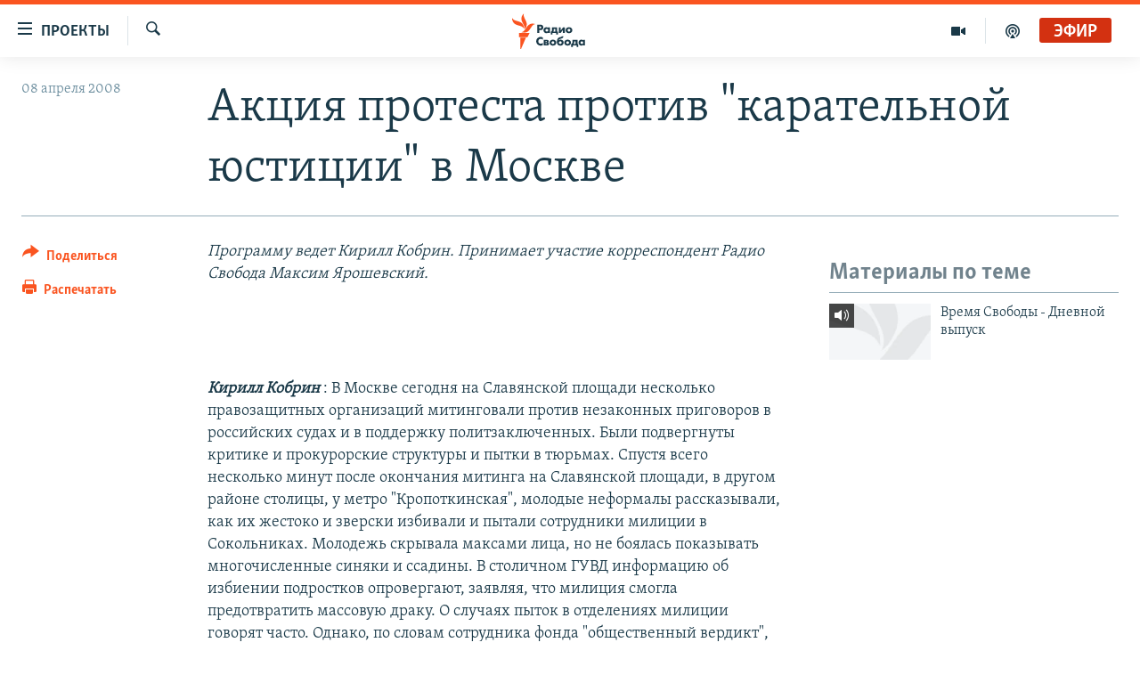

--- FILE ---
content_type: text/html; charset=utf-8
request_url: https://www.svoboda.org/a/442596.html
body_size: 16003
content:

<!DOCTYPE html>
<html lang="ru" dir="ltr" class="no-js">
<head>
<link href="/Content/responsive/RFE/ru-RU/RFE-ru-RU.css?&amp;av=0.0.0.0&amp;cb=370" rel="stylesheet"/>
<script src="https://tags.svoboda.org/rferl-pangea/prod/utag.sync.js"></script> <script type='text/javascript' src='https://www.youtube.com/iframe_api' async></script>
<link rel="manifest" href="/manifest.json">
<script type="text/javascript">
//a general 'js' detection, must be on top level in <head>, due to CSS performance
document.documentElement.className = "js";
var cacheBuster = "370";
var appBaseUrl = "/";
var imgEnhancerBreakpoints = [0, 144, 256, 408, 650, 1023, 1597];
var isLoggingEnabled = false;
var isPreviewPage = false;
var isLivePreviewPage = false;
if (!isPreviewPage) {
window.RFE = window.RFE || {};
window.RFE.cacheEnabledByParam = window.location.href.indexOf('nocache=1') === -1;
const url = new URL(window.location.href);
const params = new URLSearchParams(url.search);
// Remove the 'nocache' parameter
params.delete('nocache');
// Update the URL without the 'nocache' parameter
url.search = params.toString();
window.history.replaceState(null, '', url.toString());
} else {
window.addEventListener('load', function() {
const links = window.document.links;
for (let i = 0; i < links.length; i++) {
links[i].href = '#';
links[i].target = '_self';
}
})
}
var pwaEnabled = false;
var swCacheDisabled;
</script>
<meta charset="utf-8" />
<title>Акция протеста против &quot;карательной юстиции&quot; в Москве</title>
<meta name="description" content="В Москве сегодня на Славянской площади несколько правозащитных организаций митинговали против незаконных приговоров в российских судах и в поддержку политзаключенных. Были подвергнуты критике и прокурорские структуры и пытки в тюрьмах. Спустя всего несколько минут после окончания митинга на Славянской площади, в другом районе столицы, у метро &quot;Кропоткинская&quot;, молодые неформалы рассказывали, как их жестоко и зверски избивали и пытали сотрудники милиции в Сокольниках. Молодежь скрывала максами лица, но не боялась показывать многочисленные синяки и ссадины. В столичном ГУВД информацию об избиении подростков опровергают, заявляя, что милиция смогла предотвратить массовую драку. О случаях пыток
&#160;
в отделениях милиции говорят часто. Однако, по словам сотрудника фонда &quot;общественный вердикт&quot;, зачастую сами милиционеры не виновны." />
<meta name="keywords" content="" />
<meta name="viewport" content="width=device-width, initial-scale=1.0" />
<meta http-equiv="X-UA-Compatible" content="IE=edge" />
<meta name="robots" content="max-image-preview:large"><meta name="yandex-verification" content="b0c9281571f3c335" /><meta name="yandex-verification" content="18b059b061a56c18" /><meta name="yandex-verification" content="467654ae30b15a06" /> <script type="text/javascript"> (function(c,l,a,r,i,t,y){ c[a]=c[a]||function(){(c[a].q=c[a].q||[]).push(arguments)}; t=l.createElement(r);t.async=1;t.src="https://www.clarity.ms/tag/"+i; y=l.getElementsByTagName(r)[0];y.parentNode.insertBefore(t,y); })(window, document, "clarity", "script", "qwvj9hjuis"); </script>
<link href="https://www.svoboda.org/a/442596.html" rel="canonical" />
<meta name="apple-mobile-web-app-title" content="RFE/RL" />
<meta name="apple-mobile-web-app-status-bar-style" content="black" />
<meta name="apple-itunes-app" content="app-id=478861937, app-argument=//442596.ltr" />
<meta content="Акция протеста против &quot;карательной юстиции&quot; в Москве" property="og:title" />
<meta content="В Москве сегодня на Славянской площади несколько правозащитных организаций митинговали против незаконных приговоров в российских судах и в поддержку политзаключенных. Были подвергнуты критике и прокурорские структуры и пытки в тюрьмах. Спустя всего несколько минут после окончания митинга на Славянской площади, в другом районе столицы, у метро &quot;Кропоткинская&quot;, молодые неформалы рассказывали, как их жестоко и зверски избивали и пытали сотрудники милиции в Сокольниках. Молодежь скрывала максами лица, но не боялась показывать многочисленные синяки и ссадины. В столичном ГУВД информацию об избиении подростков опровергают, заявляя, что милиция смогла предотвратить массовую драку. О случаях пыток
в отделениях милиции говорят часто. Однако, по словам сотрудника фонда &quot;общественный вердикт&quot;, зачастую сами милиционеры не виновны." property="og:description" />
<meta content="article" property="og:type" />
<meta content="https://www.svoboda.org/a/442596.html" property="og:url" />
<meta content="Радио Свобода" property="og:site_name" />
<meta content="https://www.facebook.com/radiosvoboda" property="article:publisher" />
<meta content="https://www.svoboda.org/Content/responsive/RFE/ru-RU/img/top_logo_news.png" property="og:image" />
<meta content="1200" property="og:image:width" />
<meta content="675" property="og:image:height" />
<meta content="site logo" property="og:image:alt" />
<meta content="322210431200953" property="fb:app_id" />
<meta content="summary_large_image" name="twitter:card" />
<meta content="@SvobodaRadio" name="twitter:site" />
<meta content="https://www.svoboda.org/Content/responsive/RFE/ru-RU/img/top_logo_news.png" name="twitter:image" />
<meta content="Акция протеста против &quot;карательной юстиции&quot; в Москве" name="twitter:title" />
<meta content="В Москве сегодня на Славянской площади несколько правозащитных организаций митинговали против незаконных приговоров в российских судах и в поддержку политзаключенных. Были подвергнуты критике и прокурорские структуры и пытки в тюрьмах. Спустя всего несколько минут после окончания митинга на Славянской площади, в другом районе столицы, у метро &quot;Кропоткинская&quot;, молодые неформалы рассказывали, как их жестоко и зверски избивали и пытали сотрудники милиции в Сокольниках. Молодежь скрывала максами лица, но не боялась показывать многочисленные синяки и ссадины. В столичном ГУВД информацию об избиении подростков опровергают, заявляя, что милиция смогла предотвратить массовую драку. О случаях пыток
в отделениях милиции говорят часто. Однако, по словам сотрудника фонда &quot;общественный вердикт&quot;, зачастую сами милиционеры не виновны." name="twitter:description" />
<link rel="amphtml" href="https://www.svoboda.org/amp/442596.html" />
<script type="application/ld+json">{"articleSection":"","isAccessibleForFree":true,"headline":"Акция протеста против \u0022карательной юстиции\u0022 в Москве","inLanguage":"ru-RU","keywords":"","author":{"@type":"Person","name":"RFE/RL"},"datePublished":"2008-04-08 17:25:39Z","dateModified":"2008-04-08 17:25:39Z","publisher":{"logo":{"width":512,"height":220,"@type":"ImageObject","url":"https://www.svoboda.org/Content/responsive/RFE/ru-RU/img/logo.png"},"@type":"NewsMediaOrganization","url":"https://www.svoboda.org","sameAs":["https://www.facebook.com/radiosvoboda","https://twitter.com/SvobodaRadio","http://bit.ly/2vQLCnh","https://t.me/radiosvoboda","https://www.instagram.com/radiosvoboda/"],"name":"Радио Свобода","alternateName":"Радио Свобода"},"@context":"https://schema.org","@type":"NewsArticle","mainEntityOfPage":"https://www.svoboda.org/a/442596.html","url":"https://www.svoboda.org/a/442596.html","description":"В Москве сегодня на Славянской площади несколько правозащитных организаций митинговали против незаконных приговоров в российских судах и в поддержку политзаключенных. Были подвергнуты критике и прокурорские структуры и пытки в тюрьмах. Спустя всего несколько минут после окончания митинга на Славянской площади, в другом районе столицы, у метро \u0022Кропоткинская\u0022, молодые неформалы рассказывали, как их жестоко и зверски избивали и пытали сотрудники милиции в Сокольниках. Молодежь скрывала максами лица, но не боялась показывать многочисленные синяки и ссадины. В столичном ГУВД информацию об избиении подростков опровергают, заявляя, что милиция смогла предотвратить массовую драку. О случаях пыток \r\n \r\n в отделениях милиции говорят часто. Однако, по словам сотрудника фонда \u0022общественный вердикт\u0022, зачастую сами милиционеры не виновны.","image":{"width":1080,"height":608,"@type":"ImageObject","url":"https://gdb.rferl.org/00000000-0000-0000-0000-000000000000_w1080_h608.gif"},"name":"Акция протеста против \u0022карательной юстиции\u0022 в Москве"}</script>
<script src="/Scripts/responsive/infographics.b?v=dVbZ-Cza7s4UoO3BqYSZdbxQZVF4BOLP5EfYDs4kqEo1&amp;av=0.0.0.0&amp;cb=370"></script>
<script src="/Scripts/responsive/loader.b?v=Q26XNwrL6vJYKjqFQRDnx01Lk2pi1mRsuLEaVKMsvpA1&amp;av=0.0.0.0&amp;cb=370"></script>
<link rel="icon" type="image/svg+xml" href="/Content/responsive/RFE/img/webApp/favicon.svg" />
<link rel="alternate icon" href="/Content/responsive/RFE/img/webApp/favicon.ico" />
<link rel="mask-icon" color="#ea6903" href="/Content/responsive/RFE/img/webApp/favicon_safari.svg" />
<link rel="apple-touch-icon" sizes="152x152" href="/Content/responsive/RFE/img/webApp/ico-152x152.png" />
<link rel="apple-touch-icon" sizes="144x144" href="/Content/responsive/RFE/img/webApp/ico-144x144.png" />
<link rel="apple-touch-icon" sizes="114x114" href="/Content/responsive/RFE/img/webApp/ico-114x114.png" />
<link rel="apple-touch-icon" sizes="72x72" href="/Content/responsive/RFE/img/webApp/ico-72x72.png" />
<link rel="apple-touch-icon-precomposed" href="/Content/responsive/RFE/img/webApp/ico-57x57.png" />
<link rel="icon" sizes="192x192" href="/Content/responsive/RFE/img/webApp/ico-192x192.png" />
<link rel="icon" sizes="128x128" href="/Content/responsive/RFE/img/webApp/ico-128x128.png" />
<meta name="msapplication-TileColor" content="#ffffff" />
<meta name="msapplication-TileImage" content="/Content/responsive/RFE/img/webApp/ico-144x144.png" />
<link rel="preload" href="/Content/responsive/fonts/Skolar-Lt_Cyrl_v2.4.woff" type="font/woff" as="font" crossorigin="anonymous" />
<link rel="alternate" type="application/rss+xml" title="RFE/RL - Top Stories [RSS]" href="/api/" />
<link rel="sitemap" type="application/rss+xml" href="/sitemap.xml" />
</head>
<body class=" nav-no-loaded cc_theme pg-article print-lay-article js-category-to-nav nojs-images ">
<script type="text/javascript" >
var analyticsData = {url:"https://www.svoboda.org/a/442596.html",property_id:"414",article_uid:"442596",page_title:"Акция протеста против \"карательной юстиции\" в Москве",page_type:"transcript",content_type:"article",subcontent_type:"transcript",last_modified:"2008-04-08 17:25:39Z",pub_datetime:"2008-04-08 17:25:39Z",pub_year:"2008",pub_month:"04",pub_day:"08",pub_hour:"17",pub_weekday:"Tuesday",section:"transcript",english_section:"",byline:"",categories:"",domain:"www.svoboda.org",language:"Russian",language_service:"RFERL Russian",platform:"web",copied:"no",copied_article:"",copied_title:"",runs_js:"Yes",cms_release:"8.44.0.0.370",enviro_type:"prod",slug:"",entity:"RFE",short_language_service:"RU",platform_short:"W",page_name:"Акция протеста против \"карательной юстиции\" в Москве"};
</script>
<noscript><iframe src="https://www.googletagmanager.com/ns.html?id=GTM-WXZBPZ" height="0" width="0" style="display:none;visibility:hidden"></iframe></noscript><script type="text/javascript" data-cookiecategory="analytics">
var gtmEventObject = Object.assign({}, analyticsData, {event: 'page_meta_ready'});window.dataLayer = window.dataLayer || [];window.dataLayer.push(gtmEventObject);
if (top.location === self.location) { //if not inside of an IFrame
var renderGtm = "true";
if (renderGtm === "true") {
(function(w,d,s,l,i){w[l]=w[l]||[];w[l].push({'gtm.start':new Date().getTime(),event:'gtm.js'});var f=d.getElementsByTagName(s)[0],j=d.createElement(s),dl=l!='dataLayer'?'&l='+l:'';j.async=true;j.src='//www.googletagmanager.com/gtm.js?id='+i+dl;f.parentNode.insertBefore(j,f);})(window,document,'script','dataLayer','GTM-WXZBPZ');
}
}
</script>
<!--Analytics tag js version start-->
<script type="text/javascript" data-cookiecategory="analytics">
var utag_data = Object.assign({}, analyticsData, {});
if(typeof(TealiumTagFrom)==='function' && typeof(TealiumTagSearchKeyword)==='function') {
var utag_from=TealiumTagFrom();var utag_searchKeyword=TealiumTagSearchKeyword();
if(utag_searchKeyword!=null && utag_searchKeyword!=='' && utag_data["search_keyword"]==null) utag_data["search_keyword"]=utag_searchKeyword;if(utag_from!=null && utag_from!=='') utag_data["from"]=TealiumTagFrom();}
if(window.top!== window.self&&utag_data.page_type==="snippet"){utag_data.page_type = 'iframe';}
try{if(window.top!==window.self&&window.self.location.hostname===window.top.location.hostname){utag_data.platform = 'self-embed';utag_data.platform_short = 'se';}}catch(e){if(window.top!==window.self&&window.self.location.search.includes("platformType=self-embed")){utag_data.platform = 'cross-promo';utag_data.platform_short = 'cp';}}
(function(a,b,c,d){ a="https://tags.svoboda.org/rferl-pangea/prod/utag.js"; b=document;c="script";d=b.createElement(c);d.src=a;d.type="text/java"+c;d.async=true; a=b.getElementsByTagName(c)[0];a.parentNode.insertBefore(d,a); })();
</script>
<!--Analytics tag js version end-->
<!-- Analytics tag management NoScript -->
<noscript>
<img style="position: absolute; border: none;" src="https://ssc.svoboda.org/b/ss/bbgprod,bbgentityrferl/1/G.4--NS/1048755830?pageName=rfe%3aru%3aw%3atranscript%3a%d0%90%d0%ba%d1%86%d0%b8%d1%8f%20%d0%bf%d1%80%d0%be%d1%82%d0%b5%d1%81%d1%82%d0%b0%20%d0%bf%d1%80%d0%be%d1%82%d0%b8%d0%b2%20%22%d0%ba%d0%b0%d1%80%d0%b0%d1%82%d0%b5%d0%bb%d1%8c%d0%bd%d0%be%d0%b9%20%d1%8e%d1%81%d1%82%d0%b8%d1%86%d0%b8%d0%b8%22%20%d0%b2%20%d0%9c%d0%be%d1%81%d0%ba%d0%b2%d0%b5&amp;c6=%d0%90%d0%ba%d1%86%d0%b8%d1%8f%20%d0%bf%d1%80%d0%be%d1%82%d0%b5%d1%81%d1%82%d0%b0%20%d0%bf%d1%80%d0%be%d1%82%d0%b8%d0%b2%20%22%d0%ba%d0%b0%d1%80%d0%b0%d1%82%d0%b5%d0%bb%d1%8c%d0%bd%d0%be%d0%b9%20%d1%8e%d1%81%d1%82%d0%b8%d1%86%d0%b8%d0%b8%22%20%d0%b2%20%d0%9c%d0%be%d1%81%d0%ba%d0%b2%d0%b5&amp;v36=8.44.0.0.370&amp;v6=D=c6&amp;g=https%3a%2f%2fwww.svoboda.org%2fa%2f442596.html&amp;c1=D=g&amp;v1=D=g&amp;events=event1,event52&amp;c16=rferl%20russian&amp;v16=D=c16&amp;ch=transcript&amp;c15=russian&amp;v15=D=c15&amp;c4=article&amp;v4=D=c4&amp;c14=442596&amp;v14=D=c14&amp;v20=no&amp;c17=web&amp;v17=D=c17&amp;mcorgid=518abc7455e462b97f000101%40adobeorg&amp;server=www.svoboda.org&amp;pageType=D=c4&amp;ns=bbg&amp;v29=D=server&amp;v25=rfe&amp;v30=414&amp;v105=D=User-Agent " alt="analytics" width="1" height="1" /></noscript>
<!-- End of Analytics tag management NoScript -->
<!--*** Accessibility links - For ScreenReaders only ***-->
<section>
<div class="sr-only">
<h2>Ссылки для упрощенного доступа</h2>
<ul>
<li><a href="#content" data-disable-smooth-scroll="1">Вернуться к основному содержанию</a></li>
<li><a href="#navigation" data-disable-smooth-scroll="1">Вернутся к главной навигации</a></li>
<li><a href="#txtHeaderSearch" data-disable-smooth-scroll="1">Вернутся к поиску</a></li>
</ul>
</div>
</section>
<div class="fb-quote"></div>
<div dir="ltr">
<div id="page">
<aside>
<div class="c-lightbox overlay-modal">
<div class="c-lightbox__intro">
<h2 class="c-lightbox__intro-title"></h2>
<button class="btn btn--rounded c-lightbox__btn c-lightbox__intro-next" title="Следующий">
<span class="ico ico--rounded ico-chevron-forward"></span>
<span class="sr-only">Следующий</span>
</button>
</div>
<div class="c-lightbox__nav">
<button class="btn btn--rounded c-lightbox__btn c-lightbox__btn--close" title="Закрыть">
<span class="ico ico--rounded ico-close"></span>
<span class="sr-only">Закрыть</span>
</button>
<button class="btn btn--rounded c-lightbox__btn c-lightbox__btn--prev" title="Предыдущий">
<span class="ico ico--rounded ico-chevron-backward"></span>
<span class="sr-only">Предыдущий</span>
</button>
<button class="btn btn--rounded c-lightbox__btn c-lightbox__btn--next" title="Следующий">
<span class="ico ico--rounded ico-chevron-forward"></span>
<span class="sr-only">Следующий</span>
</button>
</div>
<div class="c-lightbox__content-wrap">
<figure class="c-lightbox__content">
<span class="c-spinner c-spinner--lightbox">
<img src="/Content/responsive/img/player-spinner.png"
alt="пожалуйста, подождите"
title="пожалуйста, подождите" />
</span>
<div class="c-lightbox__img">
<div class="thumb">
<img src="" alt="" />
</div>
</div>
<figcaption>
<div class="c-lightbox__info c-lightbox__info--foot">
<span class="c-lightbox__counter"></span>
<span class="caption c-lightbox__caption"></span>
</div>
</figcaption>
</figure>
</div>
<div class="hidden">
<div class="content-advisory__box content-advisory__box--lightbox">
<span class="content-advisory__box-text">На этом изображение содержится контент, который некоторые пользователи могут счесть шокирующим или оскорбительным</span>
<button class="btn btn--transparent content-advisory__box-btn m-t-md" value="text" type="button">
<span class="btn__text">
Нажмите для просмотра
</span>
</button>
</div>
</div>
</div>
<div class="print-dialogue">
<div class="container">
<h3 class="print-dialogue__title section-head">Варианты печати:</h3>
<div class="print-dialogue__opts">
<ul class="print-dialogue__opt-group">
<li class="form__group form__group--checkbox">
<input class="form__check " id="checkboxImages" name="checkboxImages" type="checkbox" checked="checked" />
<label for="checkboxImages" class="form__label m-t-md">Изображения</label>
</li>
<li class="form__group form__group--checkbox">
<input class="form__check " id="checkboxMultimedia" name="checkboxMultimedia" type="checkbox" checked="checked" />
<label for="checkboxMultimedia" class="form__label m-t-md">Мультимедиа</label>
</li>
</ul>
<ul class="print-dialogue__opt-group">
<li class="form__group form__group--checkbox">
<input class="form__check " id="checkboxEmbedded" name="checkboxEmbedded" type="checkbox" checked="checked" />
<label for="checkboxEmbedded" class="form__label m-t-md">Встроенный контент и реклама</label>
</li>
<li class="hidden">
<input class="form__check " id="checkboxComments" name="checkboxComments" type="checkbox" />
<label for="checkboxComments" class="form__label m-t-md">Комментарии</label>
</li>
</ul>
</div>
<div class="print-dialogue__buttons">
<button class="btn btn--secondary close-button" type="button" title="Отменить">
<span class="btn__text ">Отменить</span>
</button>
<button class="btn btn-cust-print m-l-sm" type="button" title="Распечатать">
<span class="btn__text ">Распечатать</span>
</button>
</div>
</div>
</div>
<div class="ctc-message pos-fix">
<div class="ctc-message__inner">Ссылка была скопирована</div>
</div>
</aside>
<div class="hdr-20 hdr-20--big">
<div class="hdr-20__inner">
<div class="hdr-20__max pos-rel">
<div class="hdr-20__side hdr-20__side--primary d-flex">
<label data-for="main-menu-ctrl" data-switcher-trigger="true" data-switch-target="main-menu-ctrl" class="burger hdr-trigger pos-rel trans-trigger" data-trans-evt="click" data-trans-id="menu">
<span class="ico ico-close hdr-trigger__ico hdr-trigger__ico--close burger__ico burger__ico--close"></span>
<span class="ico ico-menu hdr-trigger__ico hdr-trigger__ico--open burger__ico burger__ico--open"></span>
<span class="burger__label">Проекты</span>
</label>
<div class="menu-pnl pos-fix trans-target" data-switch-target="main-menu-ctrl" data-trans-id="menu">
<div class="menu-pnl__inner">
<nav class="main-nav menu-pnl__item menu-pnl__item--first">
<ul class="main-nav__list accordeon" data-analytics-tales="false" data-promo-name="link" data-location-name="nav,secnav">
<li class="main-nav__item accordeon__item" data-switch-target="menu-item-3486">
<label class="main-nav__item-name main-nav__item-name--label accordeon__control-label" data-switcher-trigger="true" data-for="menu-item-3486">
Радио
<span class="ico ico-chevron-down main-nav__chev"></span>
</label>
<div class="main-nav__sub-list">
<a class="main-nav__item-name main-nav__item-name--link main-nav__item-name--sub" href="/programs" title="Радиопрограммы" >Радиопрограммы</a>
<a class="main-nav__item-name main-nav__item-name--link main-nav__item-name--sub" href="https://www.svoboda.org/p/7451.html" title="Подкасты" >Подкасты</a>
<a class="main-nav__item-name main-nav__item-name--link main-nav__item-name--sub" href="/schedule/radio.html#live-now" title="Расписание вещания" >Расписание вещания</a>
</div>
</li>
<li class="main-nav__item">
<a class="main-nav__item-name main-nav__item-name--link" href="/authors" title="Авторские проекты" data-item-name="responsive-authors" >Авторские проекты</a>
</li>
<li class="main-nav__item">
<a class="main-nav__item-name main-nav__item-name--link" href="/quotations" title="Цитаты Свободы" data-item-name="quotes-of-liberty" >Цитаты Свободы</a>
</li>
<li class="main-nav__item">
<a class="main-nav__item-name main-nav__item-name--link" href="/opinions" title="Мнения" data-item-name="opinions_resp" >Мнения</a>
</li>
<li class="main-nav__item">
<a class="main-nav__item-name main-nav__item-name--link" href="/regions" title="Регионы" data-item-name="regions" >Регионы</a>
</li>
<li class="main-nav__item">
<a class="main-nav__item-name main-nav__item-name--link" href="/subscribe" title="Подпишитесь на рассылку" data-item-name="mail-list" >Подпишитесь на рассылку</a>
</li>
</ul>
</nav>
<div class="menu-pnl__item">
<a href="https://www.sibreal.org" class="menu-pnl__item-link" alt="Сибирь.Реалии">Сибирь.Реалии</a>
<a href="https://www.severreal.org" class="menu-pnl__item-link" alt="Север.Реалии">Север.Реалии</a>
</div>
<div class="menu-pnl__item menu-pnl__item--social">
<h5 class="menu-pnl__sub-head">Социальные сети</h5>
<a href="https://www.facebook.com/radiosvoboda" title="Мы в Facebook" data-analytics-text="follow_on_facebook" class="btn btn--rounded btn--social-inverted menu-pnl__btn js-social-btn btn-facebook" target="_blank" rel="noopener">
<span class="ico ico-facebook-alt ico--rounded"></span>
</a>
<a href="https://twitter.com/SvobodaRadio" title="Мы в Twitter" data-analytics-text="follow_on_twitter" class="btn btn--rounded btn--social-inverted menu-pnl__btn js-social-btn btn-twitter" target="_blank" rel="noopener">
<span class="ico ico-twitter ico--rounded"></span>
</a>
<a href="http://bit.ly/2vQLCnh" title="Присоединяйтесь в Youtube" data-analytics-text="follow_on_youtube" class="btn btn--rounded btn--social-inverted menu-pnl__btn js-social-btn btn-youtube" target="_blank" rel="noopener">
<span class="ico ico-youtube ico--rounded"></span>
</a>
<a href="https://t.me/radiosvoboda" title="Подпишитесь в Telegram" data-analytics-text="follow_on_telegram" class="btn btn--rounded btn--social-inverted menu-pnl__btn js-social-btn btn-telegram" target="_blank" rel="noopener">
<span class="ico ico-telegram ico--rounded"></span>
</a>
<a href="https://www.instagram.com/radiosvoboda/" title="Подпишитесь на нашу страницу в Instagram" data-analytics-text="follow_on_instagram" class="btn btn--rounded btn--social-inverted menu-pnl__btn js-social-btn btn-instagram" target="_blank" rel="noopener">
<span class="ico ico-instagram ico--rounded"></span>
</a>
</div>
<div class="menu-pnl__item">
<a href="/navigation/allsites" class="menu-pnl__item-link">
<span class="ico ico-languages "></span>
Все сайты РСЕ/РС
</a>
</div>
</div>
</div>
<label data-for="top-search-ctrl" data-switcher-trigger="true" data-switch-target="top-search-ctrl" class="top-srch-trigger hdr-trigger">
<span class="ico ico-close hdr-trigger__ico hdr-trigger__ico--close top-srch-trigger__ico top-srch-trigger__ico--close"></span>
<span class="ico ico-search hdr-trigger__ico hdr-trigger__ico--open top-srch-trigger__ico top-srch-trigger__ico--open"></span>
</label>
<div class="srch-top srch-top--in-header" data-switch-target="top-search-ctrl">
<div class="container">
<form action="/s" class="srch-top__form srch-top__form--in-header" id="form-topSearchHeader" method="get" role="search"><label for="txtHeaderSearch" class="sr-only">Искать</label>
<input type="text" id="txtHeaderSearch" name="k" placeholder="текст для поиска..." accesskey="s" value="" class="srch-top__input analyticstag-event" onkeydown="if (event.keyCode === 13) { FireAnalyticsTagEventOnSearch('search', $dom.get('#txtHeaderSearch')[0].value) }" />
<button title="Искать" type="submit" class="btn btn--top-srch analyticstag-event" onclick="FireAnalyticsTagEventOnSearch('search', $dom.get('#txtHeaderSearch')[0].value) ">
<span class="ico ico-search"></span>
</button></form>
</div>
</div>
<a href="/" class="main-logo-link">
<img src="/Content/responsive/RFE/ru-RU/img/logo-compact.svg" class="main-logo main-logo--comp" alt="site logo">
<img src="/Content/responsive/RFE/ru-RU/img/logo.svg" class="main-logo main-logo--big" alt="site logo">
</a>
</div>
<div class="hdr-20__side hdr-20__side--secondary d-flex">
<a href="/p/7451.html" title="подкасты" class="hdr-20__secondary-item" data-item-name="podcast">
<span class="ico ico-podcast hdr-20__secondary-icon"></span>
</a>
<a href="/z/959" title="Видео" class="hdr-20__secondary-item" data-item-name="video">
<span class="ico ico-video hdr-20__secondary-icon"></span>
</a>
<a href="/s" title="Искать" class="hdr-20__secondary-item hdr-20__secondary-item--search" data-item-name="search">
<span class="ico ico-search hdr-20__secondary-icon hdr-20__secondary-icon--search"></span>
</a>
<div class="hdr-20__secondary-item live-b-drop">
<div class="live-b-drop__off">
<a href="/live/audio/81" class="live-b-drop__link" title="Эфир" data-item-name="live">
<span class="badge badge--live-btn badge--live">
Эфир
</span>
</a>
</div>
<div class="live-b-drop__on hidden">
<label data-for="live-ctrl" data-switcher-trigger="true" data-switch-target="live-ctrl" class="live-b-drop__label pos-rel">
<span class="badge badge--live badge--live-btn">
Эфир
</span>
<span class="ico ico-close live-b-drop__label-ico live-b-drop__label-ico--close"></span>
</label>
<div class="live-b-drop__panel" id="targetLivePanelDiv" data-switch-target="live-ctrl"></div>
</div>
</div>
<div class="srch-bottom">
<form action="/s" class="srch-bottom__form d-flex" id="form-bottomSearch" method="get" role="search"><label for="txtSearch" class="sr-only">Искать</label>
<input type="search" id="txtSearch" name="k" placeholder="текст для поиска..." accesskey="s" value="" class="srch-bottom__input analyticstag-event" onkeydown="if (event.keyCode === 13) { FireAnalyticsTagEventOnSearch('search', $dom.get('#txtSearch')[0].value) }" />
<button title="Искать" type="submit" class="btn btn--bottom-srch analyticstag-event" onclick="FireAnalyticsTagEventOnSearch('search', $dom.get('#txtSearch')[0].value) ">
<span class="ico ico-search"></span>
</button></form>
</div>
</div>
<img src="/Content/responsive/RFE/ru-RU/img/logo-print.gif" class="logo-print" alt="site logo">
<img src="/Content/responsive/RFE/ru-RU/img/logo-print_color.png" class="logo-print logo-print--color" alt="site logo">
</div>
</div>
</div>
<script>
if (document.body.className.indexOf('pg-home') > -1) {
var nav2In = document.querySelector('.hdr-20__inner');
var nav2Sec = document.querySelector('.hdr-20__side--secondary');
var secStyle = window.getComputedStyle(nav2Sec);
if (nav2In && window.pageYOffset < 150 && secStyle['position'] !== 'fixed') {
nav2In.classList.add('hdr-20__inner--big')
}
}
</script>
<div class="c-hlights c-hlights--breaking c-hlights--no-item" data-hlight-display="mobile,desktop">
<div class="c-hlights__wrap container p-0">
<div class="c-hlights__nav">
<a role="button" href="#" title="Предыдущий">
<span class="ico ico-chevron-backward m-0"></span>
<span class="sr-only">Предыдущий</span>
</a>
<a role="button" href="#" title="Следующий">
<span class="ico ico-chevron-forward m-0"></span>
<span class="sr-only">Следующий</span>
</a>
</div>
<span class="c-hlights__label">
<span class="">Новость часа</span>
<span class="switcher-trigger">
<label data-for="more-less-1" data-switcher-trigger="true" class="switcher-trigger__label switcher-trigger__label--more p-b-0" title="Показать больше">
<span class="ico ico-chevron-down"></span>
</label>
<label data-for="more-less-1" data-switcher-trigger="true" class="switcher-trigger__label switcher-trigger__label--less p-b-0" title="Свернуть">
<span class="ico ico-chevron-up"></span>
</label>
</span>
</span>
<ul class="c-hlights__items switcher-target" data-switch-target="more-less-1">
</ul>
</div>
</div> <div id="content">
<main class="container">
<div class="hdr-container">
<div class="row">
<div class="col-category col-xs-12 col-md-2 pull-left"></div><div class="col-title col-xs-12 col-md-10 pull-right"> <h1 class="title pg-title">
Акция протеста против &quot;карательной юстиции&quot; в Москве
</h1>
</div><div class="col-publishing-details col-xs-12 col-sm-12 col-md-2 pull-left"> <div class="publishing-details ">
<div class="published">
<span class="date" >
<time pubdate="pubdate" datetime="2008-04-08T20:25:39+03:00">
08 апреля 2008
</time>
</span>
</div>
</div>
</div><div class="col-lg-12 separator"> <div class="separator">
<hr class="title-line" />
</div>
</div>
</div>
</div>
<div class="body-container">
<div class="row">
<div class="col-xs-12 col-md-2 pull-left article-share">
<div class="share--box">
<div class="sticky-share-container" style="display:none">
<div class="container">
<a href="https://www.svoboda.org" id="logo-sticky-share">&nbsp;</a>
<div class="pg-title pg-title--sticky-share">
Акция протеста против &quot;карательной юстиции&quot; в Москве
</div>
<div class="sticked-nav-actions">
<!--This part is for sticky navigation display-->
<p class="buttons link-content-sharing p-0 ">
<button class="btn btn--link btn-content-sharing p-t-0 " id="btnContentSharing" value="text" role="Button" type="" title="поделиться в других соцсетях">
<span class="ico ico-share ico--l"></span>
<span class="btn__text ">
Поделиться
</span>
</button>
</p>
<aside class="content-sharing js-content-sharing js-content-sharing--apply-sticky content-sharing--sticky"
role="complementary"
data-share-url="https://www.svoboda.org/a/442596.html" data-share-title="Акция протеста против &quot;карательной юстиции&quot; в Москве" data-share-text="В Москве сегодня на Славянской площади несколько правозащитных организаций митинговали против незаконных приговоров в российских судах и в поддержку политзаключенных. Были подвергнуты критике и прокурорские структуры и пытки в тюрьмах. Спустя всего несколько минут после окончания митинга на Славянской площади, в другом районе столицы, у метро &quot;Кропоткинская&quot;, молодые неформалы рассказывали, как их жестоко и зверски избивали и пытали сотрудники милиции в Сокольниках. Молодежь скрывала максами лица, но не боялась показывать многочисленные синяки и ссадины. В столичном ГУВД информацию об избиении подростков опровергают, заявляя, что милиция смогла предотвратить массовую драку. О случаях пыток
&#160;
в отделениях милиции говорят часто. Однако, по словам сотрудника фонда &quot;общественный вердикт&quot;, зачастую сами милиционеры не виновны.">
<div class="content-sharing__popover">
<h6 class="content-sharing__title">Поделиться</h6>
<button href="#close" id="btnCloseSharing" class="btn btn--text-like content-sharing__close-btn">
<span class="ico ico-close ico--l"></span>
</button>
<ul class="content-sharing__list">
<li class="content-sharing__item">
<div class="ctc ">
<input type="text" class="ctc__input" readonly="readonly">
<a href="" js-href="https://www.svoboda.org/a/442596.html" class="content-sharing__link ctc__button">
<span class="ico ico-copy-link ico--rounded ico--s"></span>
<span class="content-sharing__link-text">Скопировать ссылку</span>
</a>
</div>
</li>
<li class="content-sharing__item">
<a href="https://facebook.com/sharer.php?u=https%3a%2f%2fwww.svoboda.org%2fa%2f442596.html"
data-analytics-text="share_on_facebook"
title="Facebook" target="_blank"
class="content-sharing__link js-social-btn">
<span class="ico ico-facebook ico--rounded ico--s"></span>
<span class="content-sharing__link-text">Facebook</span>
</a>
</li>
<li class="content-sharing__item">
<a href="https://twitter.com/share?url=https%3a%2f%2fwww.svoboda.org%2fa%2f442596.html&amp;text=%d0%90%d0%ba%d1%86%d0%b8%d1%8f+%d0%bf%d1%80%d0%be%d1%82%d0%b5%d1%81%d1%82%d0%b0+%d0%bf%d1%80%d0%be%d1%82%d0%b8%d0%b2+%22%d0%ba%d0%b0%d1%80%d0%b0%d1%82%d0%b5%d0%bb%d1%8c%d0%bd%d0%be%d0%b9+%d1%8e%d1%81%d1%82%d0%b8%d1%86%d0%b8%d0%b8%22+%d0%b2+%d0%9c%d0%be%d1%81%d0%ba%d0%b2%d0%b5"
data-analytics-text="share_on_twitter"
title="X (Twitter)" target="_blank"
class="content-sharing__link js-social-btn">
<span class="ico ico-twitter ico--rounded ico--s"></span>
<span class="content-sharing__link-text">X (Twitter)</span>
</a>
</li>
<li class="content-sharing__item">
<a href="https://telegram.me/share/url?url=https%3a%2f%2fwww.svoboda.org%2fa%2f442596.html"
data-analytics-text="share_on_telegram"
title="Telegram" target="_blank"
class="content-sharing__link js-social-btn">
<span class="ico ico-telegram ico--rounded ico--s"></span>
<span class="content-sharing__link-text">Telegram</span>
</a>
</li>
<li class="content-sharing__item visible-xs-inline-block visible-sm-inline-block">
<a href="whatsapp://send?text=https%3a%2f%2fwww.svoboda.org%2fa%2f442596.html"
data-analytics-text="share_on_whatsapp"
title="WhatsApp" target="_blank"
class="content-sharing__link js-social-btn">
<span class="ico ico-whatsapp ico--rounded ico--s"></span>
<span class="content-sharing__link-text">WhatsApp</span>
</a>
</li>
<li class="content-sharing__item visible-md-inline-block visible-lg-inline-block">
<a href="https://web.whatsapp.com/send?text=https%3a%2f%2fwww.svoboda.org%2fa%2f442596.html"
data-analytics-text="share_on_whatsapp_desktop"
title="WhatsApp" target="_blank"
class="content-sharing__link js-social-btn">
<span class="ico ico-whatsapp ico--rounded ico--s"></span>
<span class="content-sharing__link-text">WhatsApp</span>
</a>
</li>
<li class="content-sharing__item">
<a href="mailto:?body=https%3a%2f%2fwww.svoboda.org%2fa%2f442596.html&amp;subject=Акция протеста против &quot;карательной юстиции&quot; в Москве"
title="Email"
class="content-sharing__link ">
<span class="ico ico-email ico--rounded ico--s"></span>
<span class="content-sharing__link-text">Email</span>
</a>
</li>
</ul>
</div>
</aside>
</div>
</div>
</div>
<div class="links">
<p class="buttons link-content-sharing p-0 ">
<button class="btn btn--link btn-content-sharing p-t-0 " id="btnContentSharing" value="text" role="Button" type="" title="поделиться в других соцсетях">
<span class="ico ico-share ico--l"></span>
<span class="btn__text ">
Поделиться
</span>
</button>
</p>
<aside class="content-sharing js-content-sharing " role="complementary"
data-share-url="https://www.svoboda.org/a/442596.html" data-share-title="Акция протеста против &quot;карательной юстиции&quot; в Москве" data-share-text="В Москве сегодня на Славянской площади несколько правозащитных организаций митинговали против незаконных приговоров в российских судах и в поддержку политзаключенных. Были подвергнуты критике и прокурорские структуры и пытки в тюрьмах. Спустя всего несколько минут после окончания митинга на Славянской площади, в другом районе столицы, у метро &quot;Кропоткинская&quot;, молодые неформалы рассказывали, как их жестоко и зверски избивали и пытали сотрудники милиции в Сокольниках. Молодежь скрывала максами лица, но не боялась показывать многочисленные синяки и ссадины. В столичном ГУВД информацию об избиении подростков опровергают, заявляя, что милиция смогла предотвратить массовую драку. О случаях пыток
&#160;
в отделениях милиции говорят часто. Однако, по словам сотрудника фонда &quot;общественный вердикт&quot;, зачастую сами милиционеры не виновны.">
<div class="content-sharing__popover">
<h6 class="content-sharing__title">Поделиться</h6>
<button href="#close" id="btnCloseSharing" class="btn btn--text-like content-sharing__close-btn">
<span class="ico ico-close ico--l"></span>
</button>
<ul class="content-sharing__list">
<li class="content-sharing__item">
<div class="ctc ">
<input type="text" class="ctc__input" readonly="readonly">
<a href="" js-href="https://www.svoboda.org/a/442596.html" class="content-sharing__link ctc__button">
<span class="ico ico-copy-link ico--rounded ico--l"></span>
<span class="content-sharing__link-text">Скопировать ссылку</span>
</a>
</div>
</li>
<li class="content-sharing__item">
<a href="https://facebook.com/sharer.php?u=https%3a%2f%2fwww.svoboda.org%2fa%2f442596.html"
data-analytics-text="share_on_facebook"
title="Facebook" target="_blank"
class="content-sharing__link js-social-btn">
<span class="ico ico-facebook ico--rounded ico--l"></span>
<span class="content-sharing__link-text">Facebook</span>
</a>
</li>
<li class="content-sharing__item">
<a href="https://twitter.com/share?url=https%3a%2f%2fwww.svoboda.org%2fa%2f442596.html&amp;text=%d0%90%d0%ba%d1%86%d0%b8%d1%8f+%d0%bf%d1%80%d0%be%d1%82%d0%b5%d1%81%d1%82%d0%b0+%d0%bf%d1%80%d0%be%d1%82%d0%b8%d0%b2+%22%d0%ba%d0%b0%d1%80%d0%b0%d1%82%d0%b5%d0%bb%d1%8c%d0%bd%d0%be%d0%b9+%d1%8e%d1%81%d1%82%d0%b8%d1%86%d0%b8%d0%b8%22+%d0%b2+%d0%9c%d0%be%d1%81%d0%ba%d0%b2%d0%b5"
data-analytics-text="share_on_twitter"
title="X (Twitter)" target="_blank"
class="content-sharing__link js-social-btn">
<span class="ico ico-twitter ico--rounded ico--l"></span>
<span class="content-sharing__link-text">X (Twitter)</span>
</a>
</li>
<li class="content-sharing__item">
<a href="https://telegram.me/share/url?url=https%3a%2f%2fwww.svoboda.org%2fa%2f442596.html"
data-analytics-text="share_on_telegram"
title="Telegram" target="_blank"
class="content-sharing__link js-social-btn">
<span class="ico ico-telegram ico--rounded ico--l"></span>
<span class="content-sharing__link-text">Telegram</span>
</a>
</li>
<li class="content-sharing__item visible-xs-inline-block visible-sm-inline-block">
<a href="whatsapp://send?text=https%3a%2f%2fwww.svoboda.org%2fa%2f442596.html"
data-analytics-text="share_on_whatsapp"
title="WhatsApp" target="_blank"
class="content-sharing__link js-social-btn">
<span class="ico ico-whatsapp ico--rounded ico--l"></span>
<span class="content-sharing__link-text">WhatsApp</span>
</a>
</li>
<li class="content-sharing__item visible-md-inline-block visible-lg-inline-block">
<a href="https://web.whatsapp.com/send?text=https%3a%2f%2fwww.svoboda.org%2fa%2f442596.html"
data-analytics-text="share_on_whatsapp_desktop"
title="WhatsApp" target="_blank"
class="content-sharing__link js-social-btn">
<span class="ico ico-whatsapp ico--rounded ico--l"></span>
<span class="content-sharing__link-text">WhatsApp</span>
</a>
</li>
<li class="content-sharing__item">
<a href="mailto:?body=https%3a%2f%2fwww.svoboda.org%2fa%2f442596.html&amp;subject=Акция протеста против &quot;карательной юстиции&quot; в Москве"
title="Email"
class="content-sharing__link ">
<span class="ico ico-email ico--rounded ico--l"></span>
<span class="content-sharing__link-text">Email</span>
</a>
</li>
</ul>
</div>
</aside>
<p class="link-print visible-md visible-lg buttons p-0">
<button class="btn btn--link btn-print p-t-0" onclick="if (typeof FireAnalyticsTagEvent === 'function') {FireAnalyticsTagEvent({ on_page_event: 'print_story' });}return false" title="(CTRL+P)">
<span class="ico ico-print"></span>
<span class="btn__text">Распечатать</span>
</button>
</p>
</div>
</div>
</div>
<div class="col-xs-12 col-sm-12 col-md-10 col-lg-10 pull-right">
<div class="row">
<div class="col-xs-12 col-sm-12 col-md-8 col-lg-8 pull-left bottom-offset content-offset">
<div id="article-content" class="content-floated-wrap fb-quotable">
<div class="wsw">
<p> <em> Программу ведет Кирилл Кобрин. Принимает участие корреспондент Радио Свобода Максим Ярошевский. </em> </p><br /> <p> </p><br /> <p> <strong> <em> Кирилл Кобрин </em> </strong> : В Москве сегодня на Славянской площади несколько правозащитных организаций митинговали против незаконных приговоров в российских судах и в поддержку политзаключенных. Были подвергнуты критике и прокурорские структуры и пытки в тюрьмах. Спустя всего несколько минут после окончания митинга на Славянской площади, в другом районе столицы, у метро &quot;Кропоткинская&quot;, молодые неформалы рассказывали, как их жестоко и зверски избивали и пытали сотрудники милиции в Сокольниках. Молодежь скрывала максами лица, но не боялась показывать многочисленные синяки и ссадины. В столичном ГУВД информацию об избиении подростков опровергают, заявляя, что милиция смогла предотвратить массовую драку. О случаях пыток в отделениях милиции говорят часто. Однако, по словам сотрудника фонда &quot;общественный вердикт&quot;, зачастую сами милиционеры не виновны. Рассказывает корреспондент Радио Свобода Максим Ярошевский. </p><br /> <p> </p><br /> <p> <strong> <em> Максим Ярошевский: </em> </strong> На Славянской площади в 11 утра собралось 25 участников санкционированного пикета, организованного в связи с плачевным положением дел в российской судебной системе. &quot;Господин Медведев, начните правление с политической амнистии!&quot;, &quot;Путин и Медведев! Остановите &quot;басманное правосудие&quot;!&quot; - обращались к нынешнему и избранному президенту с помощью плакатов участники акции. Рядом растянули лозунги с фамилиями тех, кого пикетчики считают политическими заключенными. Таких людей достаточного много, говорит правозащитник, лидер движения &quot;За права человека&quot; Лев Пономарев. </p><br /> <p> </p><br /> <p> <strong> <em> Лев Пономарев </em> </strong> : Политические заключенные у нас уже категориями - это и так называемые жертвы шпионского процесса Сутягин и Данилов, это жертвы &quot;дела ЮКОСа&quot;. Мы знаем о том, что там политическая составляющая являлась основной при вынесении приговоров Ходорковскому, Лебедеву, Пичугину и другим. У нас жестко преследуются активисты гражданские и политические активисты. Мы знаем, что сейчас порядка 1,5 десятка человек из членов лимоновской организации находятся в местах заключения под стражей. </p><br /> <p> </p><br /> <p> <strong> <em> Максим Ярошевский: </em> </strong> В одну шеренгу с плакатами выстроились все пикетчики. Но значительная часть этой группы держала в руках еще и таблички с названиями городов. Организовали акцию в Москве на этот раз не как обычно, столичные правозащитники. О себе сегодня пытаются заявить правозащитники из Свердловской области. О ситуации в Екатеринбурге рассказывает руководитель общественной организации &quot;Права и основа&quot; Алексей Соколов. </p><br /> <p> </p><br /> <p> <strong> <em> Алексей Соколов </em> </strong> : Мы приехали сюда, потому что у нас очень большой, так сказать, правовой беспредел по отношению к гражданам России. У нас в городе проводились офисные ограбления. Был также дан указ ГУВД города, чтобы быстренько нашли тех людей, кто это делает. Сколотили банду из четырех человек. Всех людей, кому инкриминировали эти преступления, они отказывались от дачи показаний по этому делу, их всех по одному этапировали в ИК-2, фабрику пыток. Там они сразу во всем признались и написали: один 24 эпизода, другой 32 эпизода. На основании только явок с повинной всех осудили, дали 10 и 12 лет. Вся правда, которую ищут родственники, заключается лишь в том, что суд осудил - значит законно. </p><br /> <p> </p><br /> <p> <strong> <em> Максим Ярошевский: </em> </strong> Пикет на Славянской площади завершился в час дня. В это же время началась пресс-конференция в независимом пресс-центре. На ней про &quot;басманное правосудие&quot; не говорили. Но возможно скоро возникнет еще одно словосочетание &quot;сокольнические допросы&quot;. Семь подростков рассказали журналистам историю, как их избивали и допрашивали в отделении внутренних дел &quot;Сокольники&quot;. Пресс-конференцию назвали &quot;Почему московская милиция избивает молодых людей?&quot;. 4 апреля около 8 вечера у метро Скольники завязалась драка. Еще до нее милиция задержала семь молодых неформалов, которых обвинили в участии в потасовке, после чего увели в отделение милиции. О том, что происходило в нем, рассказывает один из пострадавших, 17-летний Олег. </p><br /> <p> </p><br /> <p> <strong> <em> Олег: </em> </strong> Я стоял со всей толпой. Меня просто наугад выхватили из толпы за шкирку, били по ногам дубинкой и волоком по асфальту потащили к отделению. Когда меня затащили на территорию, схватив меня за волосы, головой моей открыли дверь. Первое, что я успел заметить, попав в отделении, это человека, лежащего без сознания на полу в крови. После этого меня на протяжении очень долгого времени практически без остановки начали избивать. Когда я падал, на меня просто человек шесть прыгало, били головой о стену, о пол. Когда приходил сотрудник с электрошоком, они просто сказали, чтобы он меня проучил. Он начал применять ко мне электрошок. Меня били по голове дубинкой. Об меня сломали стул, потом осколками стула. Угрожали коллективно всем отделением пустить по кругу. </p><br /> <p> </p><br /> <p> <strong> <em> Максим Ярошевский: </em> </strong> Другим пострадавшим 4 апреля стал Кирилл Карязин. По его словам, в отделении милиции его били книгами, электрошоком. Закончились избиения тем, что у подростка произошел сердечный приступ. </p><br /> <p> </p><br /> <p> <strong> <em> Кирилл Карязин </em> </strong> : Начали испытывать на мне электрошок. Меня ударили по голове, в спину. У меня начался сердечный приступ. Я валялся на полу, меня трясло. Меня посадили на стул, но потом со смехом ногой сшибли со стула и продолжили избиение. Мой друг, который находился рядом, которого тоже били электрошоком, начал просить вызвать &quot;скорую помощь&quot;. На что они очень долго не реагировали, а только стояли и смеялись. Причем была угроза, когда я лежал на полу, они заставляли меня признаться, что я симулянт, угрожая при этом. В конце концов, они все-таки поняли, что я могу умереть в отделении. &quot;Скорой помощи&quot; милиционер заявил, что наркоман с передозом. Когда меня привезли в больницу, особой помощи мне оказано не было. Из больницы меня забрала моя мать. Я дома лежал несколько дней. </p><br /> <p> </p><br /> <p> <strong> <em> Максим Ярошевский: </em> </strong> Таких историй на пресс-конференции было достаточно. Молодым людям намерены оказать помощь старшие. В суде их права намерен отстаивать адвокат Станислав Маркелов. </p><br /> <p> </p><br /> <p> <strong> <em> Станислав Маркелов </em> </strong> : На молодежь всегда злится милиция. Но раньше хотя бы она отделывалась затрещинами, а сейчас дело меньше, чем электрошоком не обходится. К тому же я еще хочу заметить, что я сначала подумал, что они забрали действительно за то, что там напились пива, может быть, и не пива. Но у них было потом освидетельствование по алкогольному опьянению. Оно у всех дало один результат - ноль. Соответственно, все, кто там находились, были трезвые. Теперь опасно стоять на улице трезвыми, потому что рядом находятся сотрудники милиции без всяких, я подчеркиваю, общественных и политических лозунгов. </p><br /> <p> </p><br /> <p> <strong> <em> Максим Ярошевский: </em> </strong> Случаи применения пыток в отделениях милиции не редкость, говорит пресс-секретарь фонда &quot;Общественный вердикт&quot; Олег Новиков. Но нельзя говорить о том, что пытки и избиения происходят из-за склонности милиционеров к насилию. </p><br /> <p> </p><br /> <p> <strong> <em> Олег Новиков </em> </strong> : Если говорить по пунктам о причинах пыток, то в первую очередь это, конечно же, порочная практика милицейской отчетности, когда в ущерб качеству работы, ставится именно количество раскрытых преступлений. Обычная показуха. Перед начальством нужно к концу месяца показать увеличение показателей. Милиционеры во многом являются заложниками этой ситуации. Понятно, что в милиции работают не садисты. И, допустим, применяя насилие, большинство людей, которые в погонах, которые нарушают закон, они явно не получают удовольствие оттого, что они всяческими изощренными способами будут пытать человека. Но для того, чтобы получить признание в преступлении, которого этот человек не совершал, применяются и спецсредства (те же резиновые дубинки), и электрошокер, и пластиковые бутылки с водой, которые следов не оставляют и так далее. С одной стороны - отчетность, с другой стороны, нужно быстро раскрыть преступление, и третья проблема - это то, что они знают о своем маргинальном статусе, что работа у них не престижная, о том, что население, граждане относятся к ним в лучшем случае с недоверием, а в худшем случае опасаются и ожидают каких-то незаконных действий в свой адрес. Плюс, естественно, если говорить непосредственно о сотрудниках ОМОН, в порядке ротации каждое подразделение внутренних дел ездит в командировки назовем это &quot;горячими&quot; точками. Понятно, что ситуация там на улицах отличается от ситуации здесь. Когда они возвращаются после трех месяцев командировки, здесь без достаточной психологической реабилитации, милиционеров сразу же отправляют на слэнге говоря &quot;в поле&quot;. Вот этот боевой опыт, который есть, допустим, у сотрудников ОМОН, он так и остается. Они подспудно уже его применяют. </p><br /> <p> </p><br /> <p> <strong> <em> Максим Ярошевский: </em> </strong> Говорил Олег Новиков. Избитые подростки в отделении милиции &quot;Сокольники&quot; надеются, что виновные будут наказаны. Однако большинство боится показывать перед фото- и видеокамерами свои лица. &quot;Мы теперь вообще везде милиционеров боимся&quot;, - объясняют они. </p><br /> <p> </p><br />
</div>
</div>
</div>
<div class="col-xs-12 col-sm-12 col-md-4 col-lg-4 pull-left design-top-offset"> <div class="media-block-wrap">
<h2 class="section-head">Материалы по теме</h2>
<div class="row">
<ul>
<li class="col-xs-12 col-sm-6 col-md-12 col-lg-12 mb-grid">
<div class="media-block ">
<a href="/a/25489364.html" class="img-wrap img-wrap--t-spac img-wrap--size-4 img-wrap--float" title="Время Свободы - Дневной выпуск">
<div class="thumb thumb16_9">
<noscript class="nojs-img">
<img src="https://gdb.rferl.org/00000000-0000-0000-0000-000000000000_w100_r1.gif" alt="Время Свободы - Дневной выпуск" />
</noscript>
<img data-src="https://gdb.rferl.org/00000000-0000-0000-0000-000000000000_w33_r1.gif" src="" alt="Время Свободы - Дневной выпуск" class=""/>
</div>
<span class="ico ico-audio ico--media-type"></span>
</a>
<div class="media-block__content media-block__content--h">
<a href="/a/25489364.html">
<h4 class="media-block__title media-block__title--size-4" title="Время Свободы - Дневной выпуск">
Время Свободы - Дневной выпуск
</h4>
</a>
</div>
</div>
</li>
</ul>
</div>
</div>
</div>
</div>
</div>
</div>
</div>
</main>
</div>
<footer role="contentinfo">
<div id="foot" class="foot">
<div class="container">
<div class="foot-nav collapsed" id="foot-nav">
<div class="menu">
<ul class="items">
<li class="socials block-socials">
<span class="handler" id="socials-handler">
Социальные сети
</span>
<div class="inner">
<ul class="subitems follow">
<li>
<a href="https://www.facebook.com/radiosvoboda" title="Мы в Facebook" data-analytics-text="follow_on_facebook" class="btn btn--rounded js-social-btn btn-facebook" target="_blank" rel="noopener">
<span class="ico ico-facebook-alt ico--rounded"></span>
</a>
</li>
<li>
<a href="https://twitter.com/SvobodaRadio" title="Мы в Twitter" data-analytics-text="follow_on_twitter" class="btn btn--rounded js-social-btn btn-twitter" target="_blank" rel="noopener">
<span class="ico ico-twitter ico--rounded"></span>
</a>
</li>
<li>
<a href="http://bit.ly/2vQLCnh" title="Присоединяйтесь в Youtube" data-analytics-text="follow_on_youtube" class="btn btn--rounded js-social-btn btn-youtube" target="_blank" rel="noopener">
<span class="ico ico-youtube ico--rounded"></span>
</a>
</li>
<li>
<a href="https://t.me/radiosvoboda" title="Подпишитесь в Telegram" data-analytics-text="follow_on_telegram" class="btn btn--rounded js-social-btn btn-telegram" target="_blank" rel="noopener">
<span class="ico ico-telegram ico--rounded"></span>
</a>
</li>
<li>
<a href="https://www.instagram.com/radiosvoboda/" title="Подпишитесь на нашу страницу в Instagram" data-analytics-text="follow_on_instagram" class="btn btn--rounded js-social-btn btn-instagram" target="_blank" rel="noopener">
<span class="ico ico-instagram ico--rounded"></span>
</a>
</li>
<li>
<a href="/rssfeeds" title="RSS" data-analytics-text="follow_on_rss" class="btn btn--rounded js-social-btn btn-rss" >
<span class="ico ico-rss ico--rounded"></span>
</a>
</li>
<li>
<a href="/p/7451.html" title="Подкасты" data-analytics-text="follow_on_podcast" class="btn btn--rounded js-social-btn btn-podcast" >
<span class="ico ico-podcast ico--rounded"></span>
</a>
</li>
</ul>
</div>
</li>
<li class="block-primary collapsed collapsible item">
<span class="handler">
Радио Свобода
<span title="close tab" class="ico ico-chevron-up"></span>
<span title="open tab" class="ico ico-chevron-down"></span>
<span title="add" class="ico ico-plus"></span>
<span title="remove" class="ico ico-minus"></span>
</span>
<div class="inner">
<ul class="subitems">
<li class="subitem">
<a class="handler" href="/a/28384275.html" title="Мобильное приложение" >Мобильное приложение</a>
</li>
<li class="subitem">
<a class="handler" href="/a/28302488.html" title="Стипендия имени Петра Вайля" >Стипендия имени Петра Вайля</a>
</li>
<li class="subitem">
<a class="handler" href="http://archive.svoboda.org" title="Архив 1997-2006" >Архив 1997-2006</a>
</li>
<li class="subitem">
<a class="handler" href="/contact" title="Контакт" >Контакт</a>
</li>
</ul>
</div>
</li>
<li class="block-primary collapsed collapsible item">
<span class="handler">
Информация
<span title="close tab" class="ico ico-chevron-up"></span>
<span title="open tab" class="ico ico-chevron-down"></span>
<span title="add" class="ico ico-plus"></span>
<span title="remove" class="ico ico-minus"></span>
</span>
<div class="inner">
<ul class="subitems">
<li class="subitem">
<a class="handler" href="/radio/" title="Как слушать" >Как слушать</a>
</li>
<li class="subitem">
<a class="handler" href="/block" title="Как обойти блокировку" >Как обойти блокировку</a>
</li>
<li class="subitem">
<a class="handler" href="/subscribe" title="Рассылка" >Рассылка</a>
</li>
<li class="subitem">
<a class="handler" href="/copyright" title="Copyright" >Copyright</a>
</li>
</ul>
</div>
</li>
</ul>
</div>
</div>
<div class="foot__item foot__item--copyrights">
<p class="copyright">Радио Свобода © 2026 RFE/RL, Inc. | Все права защищены.</p>
</div>
</div>
</div>
</footer> </div>
</div>
<script src="https://cdn.onesignal.com/sdks/web/v16/OneSignalSDK.page.js" defer></script>
<script>
if (!isPreviewPage) {
window.OneSignalDeferred = window.OneSignalDeferred || [];
OneSignalDeferred.push(function(OneSignal) {
OneSignal.init({
appId: "c388ecc4-a620-4ca6-9bfa-2bee26973ff1",
});
});
}
</script>
<script type="text/javascript">var body = document.querySelector('body.pg-article,body.pg-document,body.pg-fc,body.pg-poll,body.pg-quiz,body.pg-media,body.pg-infographic');var idsFOund = document.getElementById('article-content') && document.getElementById('content');if (body && idsFOund) {window.clarity("event", "page_that_can_have_visible_slide_in_widget_loaded");var slideIn = document.querySelector(".slide-in-wg");if (slideIn) {window.clarity("event", "page_with_slide_in_widget_loaded");var wglinks = slideIn.querySelectorAll('a');wglinks.forEach(function(l){l.addEventListener('click', function(){window.clarity("event", "slide_in_widget_link_click");});});var arrow = slideIn.querySelector('.ico');arrow.addEventListener('click', function(){if (slideIn.classList.contains('opened')) {window.clarity("event", "user_closed_slide_in_widget");} else {window.clarity("event", "user_opened_previously_closed_slide_in_widget");}});}}var narrationPlayer = document.querySelector('.narration-player');if (narrationPlayer) { window.clarity('event', 'narration_player_loaded');var mmp = narrationPlayer.querySelector('.aslp__mmp');if (mmp) {mmp.addEventListener('click', function() {var isPlay = narrationPlayer.querySelector('.aslp__control-ico--play.aslp__control-ico--swirl-in');if (isPlay) {window.clarity('event', 'narration_player_play_click');return;}window.clarity('event', 'narration_player_pause_click');});}}</script> <script defer src="/Scripts/responsive/serviceWorkerInstall.js?cb=370"></script>
<script type="text/javascript">
// opera mini - disable ico font
if (navigator.userAgent.match(/Opera Mini/i)) {
document.getElementsByTagName("body")[0].className += " can-not-ff";
}
// mobile browsers test
if (typeof RFE !== 'undefined' && RFE.isMobile) {
if (RFE.isMobile.any()) {
document.getElementsByTagName("body")[0].className += " is-mobile";
}
else {
document.getElementsByTagName("body")[0].className += " is-not-mobile";
}
}
</script>
<script src="/conf.js?x=370" type="text/javascript"></script>
<div class="responsive-indicator">
<div class="visible-xs-block">XS</div>
<div class="visible-sm-block">SM</div>
<div class="visible-md-block">MD</div>
<div class="visible-lg-block">LG</div>
</div>
<script type="text/javascript">
var bar_data = {
"apiId": "442596",
"apiType": "1",
"isEmbedded": "0",
"culture": "ru-RU",
"cookieName": "cmsLoggedIn",
"cookieDomain": "www.svoboda.org"
};
</script>
<div id="scriptLoaderTarget" style="display:none;contain:strict;"></div>
</body>
</html>